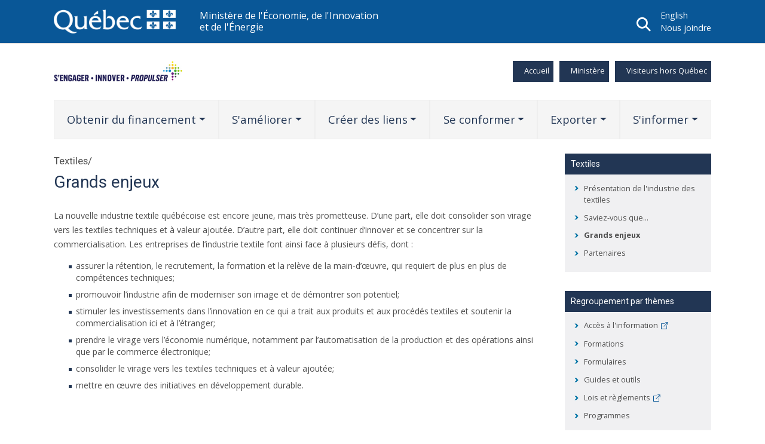

--- FILE ---
content_type: text/html; charset=utf-8
request_url: https://www.economie.gouv.qc.ca/bibliotheques/le-secteur/textiles/grands-enjeux
body_size: 74313
content:
<!DOCTYPE html>
<html lang="fr-ca">
<head>
    <meta charset="utf-8">

<!-- 
	This website is powered by TYPO3 - inspiring people to share!
	TYPO3 is a free open source Content Management Framework initially created by Kasper Skaarhoj and licensed under GNU/GPL.
	TYPO3 is copyright 1998-2026 of Kasper Skaarhoj. Extensions are copyright of their respective owners.
	Information and contribution at https://typo3.org/
-->

<link rel="icon" href="/_assets/cc7fb5ebeb36af7a7493aeb738425a8c/Icons/favicon.ico" type="image/vnd.microsoft.icon">
<title>Grands enjeux | Ministère de l&#039;Économie, de l&#039;Innovation et de l&#039;Énergie</title>
<meta http-equiv="x-ua-compatible" content="IE=edge">
<meta name="generator" content="TYPO3 CMS">
<meta name="viewport" content="width=device-width, initial-scale=1, minimum-scale=1">
<meta name="robots" content="index,follow">
<meta property="og:type" content="website">
<meta property="og:site_name" content="Ministère de l&#039;Économie, de l&#039;Innovation et de l&#039;Énergie">
<meta property="og:url" content="https://www.economie.gouv.qc.ca/bibliotheques/le-secteur/textiles/grands-enjeux">
<meta property="og:image" content="https://www.economie.gouv.qc.ca/fileadmin/administration/librairies/images/logo_meie_og.jpg">
<meta name="twitter:card" content="summary">
<meta name="twitter:image" content="https://www.economie.gouv.qc.ca/fileadmin/administration/librairies/images/logo_meie_og.jpg">
<meta name="mobile-web-app-capable" content="no">
<meta name="google" content="notranslate">

<link rel="stylesheet" href="https://fonts.googleapis.com/css2?family=Open+Sans:wght@300;400;500;600;700;800&amp;family=Roboto:wght@100;400;500;600;700&amp;display=swap" media="all">
<link rel="stylesheet" href="/typo3temp/assets/compressed/merged-37cda49b093ea08452d0fade4563a763-9d89b25c43aca325290615a8aa305394.css?1762305908" media="all">
<link rel="stylesheet" href="/typo3temp/assets/compressed/merged-294272b2c85dc4038e6a3e3c636a4c49-8f91108d4d8d641bb9101d98622b3df7.css?1762305909" media="all">
<style nonce="CoSqOZeNhxWvmOE7ImGwlQAwtOR6q1z2kOkT578y8ou8RgznBOQtUQ">[data-aos][data-aos][data-aos-duration="50"],body[data-aos-duration="50"] [data-aos]{transition-duration:50ms}[data-aos][data-aos][data-aos-delay="50"],body[data-aos-delay="50"] [data-aos]{transition-delay:0}[data-aos][data-aos][data-aos-delay="50"].aos-animate,body[data-aos-delay="50"] [data-aos].aos-animate{transition-delay:50ms}[data-aos][data-aos][data-aos-duration="100"],body[data-aos-duration="100"] [data-aos]{transition-duration:.1s}[data-aos][data-aos][data-aos-delay="100"],body[data-aos-delay="100"] [data-aos]{transition-delay:0}[data-aos][data-aos][data-aos-delay="100"].aos-animate,body[data-aos-delay="100"] [data-aos].aos-animate{transition-delay:.1s}[data-aos][data-aos][data-aos-duration="150"],body[data-aos-duration="150"] [data-aos]{transition-duration:.15s}[data-aos][data-aos][data-aos-delay="150"],body[data-aos-delay="150"] [data-aos]{transition-delay:0}[data-aos][data-aos][data-aos-delay="150"].aos-animate,body[data-aos-delay="150"] [data-aos].aos-animate{transition-delay:.15s}[data-aos][data-aos][data-aos-duration="200"],body[data-aos-duration="200"] [data-aos]{transition-duration:.2s}[data-aos][data-aos][data-aos-delay="200"],body[data-aos-delay="200"] [data-aos]{transition-delay:0}[data-aos][data-aos][data-aos-delay="200"].aos-animate,body[data-aos-delay="200"] [data-aos].aos-animate{transition-delay:.2s}[data-aos][data-aos][data-aos-duration="250"],body[data-aos-duration="250"] [data-aos]{transition-duration:.25s}[data-aos][data-aos][data-aos-delay="250"],body[data-aos-delay="250"] [data-aos]{transition-delay:0}[data-aos][data-aos][data-aos-delay="250"].aos-animate,body[data-aos-delay="250"] [data-aos].aos-animate{transition-delay:.25s}[data-aos][data-aos][data-aos-duration="300"],body[data-aos-duration="300"] [data-aos]{transition-duration:.3s}[data-aos][data-aos][data-aos-delay="300"],body[data-aos-delay="300"] [data-aos]{transition-delay:0}[data-aos][data-aos][data-aos-delay="300"].aos-animate,body[data-aos-delay="300"] [data-aos].aos-animate{transition-delay:.3s}[data-aos][data-aos][data-aos-duration="350"],body[data-aos-duration="350"] [data-aos]{transition-duration:.35s}[data-aos][data-aos][data-aos-delay="350"],body[data-aos-delay="350"] [data-aos]{transition-delay:0}[data-aos][data-aos][data-aos-delay="350"].aos-animate,body[data-aos-delay="350"] [data-aos].aos-animate{transition-delay:.35s}[data-aos][data-aos][data-aos-duration="400"],body[data-aos-duration="400"] [data-aos]{transition-duration:.4s}[data-aos][data-aos][data-aos-delay="400"],body[data-aos-delay="400"] [data-aos]{transition-delay:0}[data-aos][data-aos][data-aos-delay="400"].aos-animate,body[data-aos-delay="400"] [data-aos].aos-animate{transition-delay:.4s}[data-aos][data-aos][data-aos-duration="450"],body[data-aos-duration="450"] [data-aos]{transition-duration:.45s}[data-aos][data-aos][data-aos-delay="450"],body[data-aos-delay="450"] [data-aos]{transition-delay:0}[data-aos][data-aos][data-aos-delay="450"].aos-animate,body[data-aos-delay="450"] [data-aos].aos-animate{transition-delay:.45s}[data-aos][data-aos][data-aos-duration="500"],body[data-aos-duration="500"] [data-aos]{transition-duration:.5s}[data-aos][data-aos][data-aos-delay="500"],body[data-aos-delay="500"] [data-aos]{transition-delay:0}[data-aos][data-aos][data-aos-delay="500"].aos-animate,body[data-aos-delay="500"] [data-aos].aos-animate{transition-delay:.5s}[data-aos][data-aos][data-aos-duration="550"],body[data-aos-duration="550"] [data-aos]{transition-duration:.55s}[data-aos][data-aos][data-aos-delay="550"],body[data-aos-delay="550"] [data-aos]{transition-delay:0}[data-aos][data-aos][data-aos-delay="550"].aos-animate,body[data-aos-delay="550"] [data-aos].aos-animate{transition-delay:.55s}[data-aos][data-aos][data-aos-duration="600"],body[data-aos-duration="600"] [data-aos]{transition-duration:.6s}[data-aos][data-aos][data-aos-delay="600"],body[data-aos-delay="600"] [data-aos]{transition-delay:0}[data-aos][data-aos][data-aos-delay="600"].aos-animate,body[data-aos-delay="600"] [data-aos].aos-animate{transition-delay:.6s}[data-aos][data-aos][data-aos-duration="650"],body[data-aos-duration="650"] [data-aos]{transition-duration:.65s}[data-aos][data-aos][data-aos-delay="650"],body[data-aos-delay="650"] [data-aos]{transition-delay:0}[data-aos][data-aos][data-aos-delay="650"].aos-animate,body[data-aos-delay="650"] [data-aos].aos-animate{transition-delay:.65s}[data-aos][data-aos][data-aos-duration="700"],body[data-aos-duration="700"] [data-aos]{transition-duration:.7s}[data-aos][data-aos][data-aos-delay="700"],body[data-aos-delay="700"] [data-aos]{transition-delay:0}[data-aos][data-aos][data-aos-delay="700"].aos-animate,body[data-aos-delay="700"] [data-aos].aos-animate{transition-delay:.7s}[data-aos][data-aos][data-aos-duration="750"],body[data-aos-duration="750"] [data-aos]{transition-duration:.75s}[data-aos][data-aos][data-aos-delay="750"],body[data-aos-delay="750"] [data-aos]{transition-delay:0}[data-aos][data-aos][data-aos-delay="750"].aos-animate,body[data-aos-delay="750"] [data-aos].aos-animate{transition-delay:.75s}[data-aos][data-aos][data-aos-duration="800"],body[data-aos-duration="800"] [data-aos]{transition-duration:.8s}[data-aos][data-aos][data-aos-delay="800"],body[data-aos-delay="800"] [data-aos]{transition-delay:0}[data-aos][data-aos][data-aos-delay="800"].aos-animate,body[data-aos-delay="800"] [data-aos].aos-animate{transition-delay:.8s}[data-aos][data-aos][data-aos-duration="850"],body[data-aos-duration="850"] [data-aos]{transition-duration:.85s}[data-aos][data-aos][data-aos-delay="850"],body[data-aos-delay="850"] [data-aos]{transition-delay:0}[data-aos][data-aos][data-aos-delay="850"].aos-animate,body[data-aos-delay="850"] [data-aos].aos-animate{transition-delay:.85s}[data-aos][data-aos][data-aos-duration="900"],body[data-aos-duration="900"] [data-aos]{transition-duration:.9s}[data-aos][data-aos][data-aos-delay="900"],body[data-aos-delay="900"] [data-aos]{transition-delay:0}[data-aos][data-aos][data-aos-delay="900"].aos-animate,body[data-aos-delay="900"] [data-aos].aos-animate{transition-delay:.9s}[data-aos][data-aos][data-aos-duration="950"],body[data-aos-duration="950"] [data-aos]{transition-duration:.95s}[data-aos][data-aos][data-aos-delay="950"],body[data-aos-delay="950"] [data-aos]{transition-delay:0}[data-aos][data-aos][data-aos-delay="950"].aos-animate,body[data-aos-delay="950"] [data-aos].aos-animate{transition-delay:.95s}[data-aos][data-aos][data-aos-duration="1000"],body[data-aos-duration="1000"] [data-aos]{transition-duration:1s}[data-aos][data-aos][data-aos-delay="1000"],body[data-aos-delay="1000"] [data-aos]{transition-delay:0}[data-aos][data-aos][data-aos-delay="1000"].aos-animate,body[data-aos-delay="1000"] [data-aos].aos-animate{transition-delay:1s}[data-aos][data-aos][data-aos-duration="1050"],body[data-aos-duration="1050"] [data-aos]{transition-duration:1.05s}[data-aos][data-aos][data-aos-delay="1050"],body[data-aos-delay="1050"] [data-aos]{transition-delay:0}[data-aos][data-aos][data-aos-delay="1050"].aos-animate,body[data-aos-delay="1050"] [data-aos].aos-animate{transition-delay:1.05s}[data-aos][data-aos][data-aos-duration="1100"],body[data-aos-duration="1100"] [data-aos]{transition-duration:1.1s}[data-aos][data-aos][data-aos-delay="1100"],body[data-aos-delay="1100"] [data-aos]{transition-delay:0}[data-aos][data-aos][data-aos-delay="1100"].aos-animate,body[data-aos-delay="1100"] [data-aos].aos-animate{transition-delay:1.1s}[data-aos][data-aos][data-aos-duration="1150"],body[data-aos-duration="1150"] [data-aos]{transition-duration:1.15s}[data-aos][data-aos][data-aos-delay="1150"],body[data-aos-delay="1150"] [data-aos]{transition-delay:0}[data-aos][data-aos][data-aos-delay="1150"].aos-animate,body[data-aos-delay="1150"] [data-aos].aos-animate{transition-delay:1.15s}[data-aos][data-aos][data-aos-duration="1200"],body[data-aos-duration="1200"] [data-aos]{transition-duration:1.2s}[data-aos][data-aos][data-aos-delay="1200"],body[data-aos-delay="1200"] [data-aos]{transition-delay:0}[data-aos][data-aos][data-aos-delay="1200"].aos-animate,body[data-aos-delay="1200"] [data-aos].aos-animate{transition-delay:1.2s}[data-aos][data-aos][data-aos-duration="1250"],body[data-aos-duration="1250"] [data-aos]{transition-duration:1.25s}[data-aos][data-aos][data-aos-delay="1250"],body[data-aos-delay="1250"] [data-aos]{transition-delay:0}[data-aos][data-aos][data-aos-delay="1250"].aos-animate,body[data-aos-delay="1250"] [data-aos].aos-animate{transition-delay:1.25s}[data-aos][data-aos][data-aos-duration="1300"],body[data-aos-duration="1300"] [data-aos]{transition-duration:1.3s}[data-aos][data-aos][data-aos-delay="1300"],body[data-aos-delay="1300"] [data-aos]{transition-delay:0}[data-aos][data-aos][data-aos-delay="1300"].aos-animate,body[data-aos-delay="1300"] [data-aos].aos-animate{transition-delay:1.3s}[data-aos][data-aos][data-aos-duration="1350"],body[data-aos-duration="1350"] [data-aos]{transition-duration:1.35s}[data-aos][data-aos][data-aos-delay="1350"],body[data-aos-delay="1350"] [data-aos]{transition-delay:0}[data-aos][data-aos][data-aos-delay="1350"].aos-animate,body[data-aos-delay="1350"] [data-aos].aos-animate{transition-delay:1.35s}[data-aos][data-aos][data-aos-duration="1400"],body[data-aos-duration="1400"] [data-aos]{transition-duration:1.4s}[data-aos][data-aos][data-aos-delay="1400"],body[data-aos-delay="1400"] [data-aos]{transition-delay:0}[data-aos][data-aos][data-aos-delay="1400"].aos-animate,body[data-aos-delay="1400"] [data-aos].aos-animate{transition-delay:1.4s}[data-aos][data-aos][data-aos-duration="1450"],body[data-aos-duration="1450"] [data-aos]{transition-duration:1.45s}[data-aos][data-aos][data-aos-delay="1450"],body[data-aos-delay="1450"] [data-aos]{transition-delay:0}[data-aos][data-aos][data-aos-delay="1450"].aos-animate,body[data-aos-delay="1450"] [data-aos].aos-animate{transition-delay:1.45s}[data-aos][data-aos][data-aos-duration="1500"],body[data-aos-duration="1500"] [data-aos]{transition-duration:1.5s}[data-aos][data-aos][data-aos-delay="1500"],body[data-aos-delay="1500"] [data-aos]{transition-delay:0}[data-aos][data-aos][data-aos-delay="1500"].aos-animate,body[data-aos-delay="1500"] [data-aos].aos-animate{transition-delay:1.5s}[data-aos][data-aos][data-aos-duration="1550"],body[data-aos-duration="1550"] [data-aos]{transition-duration:1.55s}[data-aos][data-aos][data-aos-delay="1550"],body[data-aos-delay="1550"] [data-aos]{transition-delay:0}[data-aos][data-aos][data-aos-delay="1550"].aos-animate,body[data-aos-delay="1550"] [data-aos].aos-animate{transition-delay:1.55s}[data-aos][data-aos][data-aos-duration="1600"],body[data-aos-duration="1600"] [data-aos]{transition-duration:1.6s}[data-aos][data-aos][data-aos-delay="1600"],body[data-aos-delay="1600"] [data-aos]{transition-delay:0}[data-aos][data-aos][data-aos-delay="1600"].aos-animate,body[data-aos-delay="1600"] [data-aos].aos-animate{transition-delay:1.6s}[data-aos][data-aos][data-aos-duration="1650"],body[data-aos-duration="1650"] [data-aos]{transition-duration:1.65s}[data-aos][data-aos][data-aos-delay="1650"],body[data-aos-delay="1650"] [data-aos]{transition-delay:0}[data-aos][data-aos][data-aos-delay="1650"].aos-animate,body[data-aos-delay="1650"] [data-aos].aos-animate{transition-delay:1.65s}[data-aos][data-aos][data-aos-duration="1700"],body[data-aos-duration="1700"] [data-aos]{transition-duration:1.7s}[data-aos][data-aos][data-aos-delay="1700"],body[data-aos-delay="1700"] [data-aos]{transition-delay:0}[data-aos][data-aos][data-aos-delay="1700"].aos-animate,body[data-aos-delay="1700"] [data-aos].aos-animate{transition-delay:1.7s}[data-aos][data-aos][data-aos-duration="1750"],body[data-aos-duration="1750"] [data-aos]{transition-duration:1.75s}[data-aos][data-aos][data-aos-delay="1750"],body[data-aos-delay="1750"] [data-aos]{transition-delay:0}[data-aos][data-aos][data-aos-delay="1750"].aos-animate,body[data-aos-delay="1750"] [data-aos].aos-animate{transition-delay:1.75s}[data-aos][data-aos][data-aos-duration="1800"],body[data-aos-duration="1800"] [data-aos]{transition-duration:1.8s}[data-aos][data-aos][data-aos-delay="1800"],body[data-aos-delay="1800"] [data-aos]{transition-delay:0}[data-aos][data-aos][data-aos-delay="1800"].aos-animate,body[data-aos-delay="1800"] [data-aos].aos-animate{transition-delay:1.8s}[data-aos][data-aos][data-aos-duration="1850"],body[data-aos-duration="1850"] [data-aos]{transition-duration:1.85s}[data-aos][data-aos][data-aos-delay="1850"],body[data-aos-delay="1850"] [data-aos]{transition-delay:0}[data-aos][data-aos][data-aos-delay="1850"].aos-animate,body[data-aos-delay="1850"] [data-aos].aos-animate{transition-delay:1.85s}[data-aos][data-aos][data-aos-duration="1900"],body[data-aos-duration="1900"] [data-aos]{transition-duration:1.9s}[data-aos][data-aos][data-aos-delay="1900"],body[data-aos-delay="1900"] [data-aos]{transition-delay:0}[data-aos][data-aos][data-aos-delay="1900"].aos-animate,body[data-aos-delay="1900"] [data-aos].aos-animate{transition-delay:1.9s}[data-aos][data-aos][data-aos-duration="1950"],body[data-aos-duration="1950"] [data-aos]{transition-duration:1.95s}[data-aos][data-aos][data-aos-delay="1950"],body[data-aos-delay="1950"] [data-aos]{transition-delay:0}[data-aos][data-aos][data-aos-delay="1950"].aos-animate,body[data-aos-delay="1950"] [data-aos].aos-animate{transition-delay:1.95s}[data-aos][data-aos][data-aos-duration="2000"],body[data-aos-duration="2000"] [data-aos]{transition-duration:2s}[data-aos][data-aos][data-aos-delay="2000"],body[data-aos-delay="2000"] [data-aos]{transition-delay:0}[data-aos][data-aos][data-aos-delay="2000"].aos-animate,body[data-aos-delay="2000"] [data-aos].aos-animate{transition-delay:2s}[data-aos][data-aos][data-aos-duration="2050"],body[data-aos-duration="2050"] [data-aos]{transition-duration:2.05s}[data-aos][data-aos][data-aos-delay="2050"],body[data-aos-delay="2050"] [data-aos]{transition-delay:0}[data-aos][data-aos][data-aos-delay="2050"].aos-animate,body[data-aos-delay="2050"] [data-aos].aos-animate{transition-delay:2.05s}[data-aos][data-aos][data-aos-duration="2100"],body[data-aos-duration="2100"] [data-aos]{transition-duration:2.1s}[data-aos][data-aos][data-aos-delay="2100"],body[data-aos-delay="2100"] [data-aos]{transition-delay:0}[data-aos][data-aos][data-aos-delay="2100"].aos-animate,body[data-aos-delay="2100"] [data-aos].aos-animate{transition-delay:2.1s}[data-aos][data-aos][data-aos-duration="2150"],body[data-aos-duration="2150"] [data-aos]{transition-duration:2.15s}[data-aos][data-aos][data-aos-delay="2150"],body[data-aos-delay="2150"] [data-aos]{transition-delay:0}[data-aos][data-aos][data-aos-delay="2150"].aos-animate,body[data-aos-delay="2150"] [data-aos].aos-animate{transition-delay:2.15s}[data-aos][data-aos][data-aos-duration="2200"],body[data-aos-duration="2200"] [data-aos]{transition-duration:2.2s}[data-aos][data-aos][data-aos-delay="2200"],body[data-aos-delay="2200"] [data-aos]{transition-delay:0}[data-aos][data-aos][data-aos-delay="2200"].aos-animate,body[data-aos-delay="2200"] [data-aos].aos-animate{transition-delay:2.2s}[data-aos][data-aos][data-aos-duration="2250"],body[data-aos-duration="2250"] [data-aos]{transition-duration:2.25s}[data-aos][data-aos][data-aos-delay="2250"],body[data-aos-delay="2250"] [data-aos]{transition-delay:0}[data-aos][data-aos][data-aos-delay="2250"].aos-animate,body[data-aos-delay="2250"] [data-aos].aos-animate{transition-delay:2.25s}[data-aos][data-aos][data-aos-duration="2300"],body[data-aos-duration="2300"] [data-aos]{transition-duration:2.3s}[data-aos][data-aos][data-aos-delay="2300"],body[data-aos-delay="2300"] [data-aos]{transition-delay:0}[data-aos][data-aos][data-aos-delay="2300"].aos-animate,body[data-aos-delay="2300"] [data-aos].aos-animate{transition-delay:2.3s}[data-aos][data-aos][data-aos-duration="2350"],body[data-aos-duration="2350"] [data-aos]{transition-duration:2.35s}[data-aos][data-aos][data-aos-delay="2350"],body[data-aos-delay="2350"] [data-aos]{transition-delay:0}[data-aos][data-aos][data-aos-delay="2350"].aos-animate,body[data-aos-delay="2350"] [data-aos].aos-animate{transition-delay:2.35s}[data-aos][data-aos][data-aos-duration="2400"],body[data-aos-duration="2400"] [data-aos]{transition-duration:2.4s}[data-aos][data-aos][data-aos-delay="2400"],body[data-aos-delay="2400"] [data-aos]{transition-delay:0}[data-aos][data-aos][data-aos-delay="2400"].aos-animate,body[data-aos-delay="2400"] [data-aos].aos-animate{transition-delay:2.4s}[data-aos][data-aos][data-aos-duration="2450"],body[data-aos-duration="2450"] [data-aos]{transition-duration:2.45s}[data-aos][data-aos][data-aos-delay="2450"],body[data-aos-delay="2450"] [data-aos]{transition-delay:0}[data-aos][data-aos][data-aos-delay="2450"].aos-animate,body[data-aos-delay="2450"] [data-aos].aos-animate{transition-delay:2.45s}[data-aos][data-aos][data-aos-duration="2500"],body[data-aos-duration="2500"] [data-aos]{transition-duration:2.5s}[data-aos][data-aos][data-aos-delay="2500"],body[data-aos-delay="2500"] [data-aos]{transition-delay:0}[data-aos][data-aos][data-aos-delay="2500"].aos-animate,body[data-aos-delay="2500"] [data-aos].aos-animate{transition-delay:2.5s}[data-aos][data-aos][data-aos-duration="2550"],body[data-aos-duration="2550"] [data-aos]{transition-duration:2.55s}[data-aos][data-aos][data-aos-delay="2550"],body[data-aos-delay="2550"] [data-aos]{transition-delay:0}[data-aos][data-aos][data-aos-delay="2550"].aos-animate,body[data-aos-delay="2550"] [data-aos].aos-animate{transition-delay:2.55s}[data-aos][data-aos][data-aos-duration="2600"],body[data-aos-duration="2600"] [data-aos]{transition-duration:2.6s}[data-aos][data-aos][data-aos-delay="2600"],body[data-aos-delay="2600"] [data-aos]{transition-delay:0}[data-aos][data-aos][data-aos-delay="2600"].aos-animate,body[data-aos-delay="2600"] [data-aos].aos-animate{transition-delay:2.6s}[data-aos][data-aos][data-aos-duration="2650"],body[data-aos-duration="2650"] [data-aos]{transition-duration:2.65s}[data-aos][data-aos][data-aos-delay="2650"],body[data-aos-delay="2650"] [data-aos]{transition-delay:0}[data-aos][data-aos][data-aos-delay="2650"].aos-animate,body[data-aos-delay="2650"] [data-aos].aos-animate{transition-delay:2.65s}[data-aos][data-aos][data-aos-duration="2700"],body[data-aos-duration="2700"] [data-aos]{transition-duration:2.7s}[data-aos][data-aos][data-aos-delay="2700"],body[data-aos-delay="2700"] [data-aos]{transition-delay:0}[data-aos][data-aos][data-aos-delay="2700"].aos-animate,body[data-aos-delay="2700"] [data-aos].aos-animate{transition-delay:2.7s}[data-aos][data-aos][data-aos-duration="2750"],body[data-aos-duration="2750"] [data-aos]{transition-duration:2.75s}[data-aos][data-aos][data-aos-delay="2750"],body[data-aos-delay="2750"] [data-aos]{transition-delay:0}[data-aos][data-aos][data-aos-delay="2750"].aos-animate,body[data-aos-delay="2750"] [data-aos].aos-animate{transition-delay:2.75s}[data-aos][data-aos][data-aos-duration="2800"],body[data-aos-duration="2800"] [data-aos]{transition-duration:2.8s}[data-aos][data-aos][data-aos-delay="2800"],body[data-aos-delay="2800"] [data-aos]{transition-delay:0}[data-aos][data-aos][data-aos-delay="2800"].aos-animate,body[data-aos-delay="2800"] [data-aos].aos-animate{transition-delay:2.8s}[data-aos][data-aos][data-aos-duration="2850"],body[data-aos-duration="2850"] [data-aos]{transition-duration:2.85s}[data-aos][data-aos][data-aos-delay="2850"],body[data-aos-delay="2850"] [data-aos]{transition-delay:0}[data-aos][data-aos][data-aos-delay="2850"].aos-animate,body[data-aos-delay="2850"] [data-aos].aos-animate{transition-delay:2.85s}[data-aos][data-aos][data-aos-duration="2900"],body[data-aos-duration="2900"] [data-aos]{transition-duration:2.9s}[data-aos][data-aos][data-aos-delay="2900"],body[data-aos-delay="2900"] [data-aos]{transition-delay:0}[data-aos][data-aos][data-aos-delay="2900"].aos-animate,body[data-aos-delay="2900"] [data-aos].aos-animate{transition-delay:2.9s}[data-aos][data-aos][data-aos-duration="2950"],body[data-aos-duration="2950"] [data-aos]{transition-duration:2.95s}[data-aos][data-aos][data-aos-delay="2950"],body[data-aos-delay="2950"] [data-aos]{transition-delay:0}[data-aos][data-aos][data-aos-delay="2950"].aos-animate,body[data-aos-delay="2950"] [data-aos].aos-animate{transition-delay:2.95s}[data-aos][data-aos][data-aos-duration="3000"],body[data-aos-duration="3000"] [data-aos]{transition-duration:3s}[data-aos][data-aos][data-aos-delay="3000"],body[data-aos-delay="3000"] [data-aos]{transition-delay:0}[data-aos][data-aos][data-aos-delay="3000"].aos-animate,body[data-aos-delay="3000"] [data-aos].aos-animate{transition-delay:3s}[data-aos][data-aos][data-aos-easing=linear],body[data-aos-easing=linear] [data-aos]{transition-timing-function:cubic-bezier(.25,.25,.75,.75)}[data-aos][data-aos][data-aos-easing=ease],body[data-aos-easing=ease] [data-aos]{transition-timing-function:ease}[data-aos][data-aos][data-aos-easing=ease-in],body[data-aos-easing=ease-in] [data-aos]{transition-timing-function:ease-in}[data-aos][data-aos][data-aos-easing=ease-out],body[data-aos-easing=ease-out] [data-aos]{transition-timing-function:ease-out}[data-aos][data-aos][data-aos-easing=ease-in-out],body[data-aos-easing=ease-in-out] [data-aos]{transition-timing-function:ease-in-out}[data-aos][data-aos][data-aos-easing=ease-in-back],body[data-aos-easing=ease-in-back] [data-aos]{transition-timing-function:cubic-bezier(.6,-.28,.735,.045)}[data-aos][data-aos][data-aos-easing=ease-out-back],body[data-aos-easing=ease-out-back] [data-aos]{transition-timing-function:cubic-bezier(.175,.885,.32,1.275)}[data-aos][data-aos][data-aos-easing=ease-in-out-back],body[data-aos-easing=ease-in-out-back] [data-aos]{transition-timing-function:cubic-bezier(.68,-.55,.265,1.55)}[data-aos][data-aos][data-aos-easing=ease-in-sine],body[data-aos-easing=ease-in-sine] [data-aos]{transition-timing-function:cubic-bezier(.47,0,.745,.715)}[data-aos][data-aos][data-aos-easing=ease-out-sine],body[data-aos-easing=ease-out-sine] [data-aos]{transition-timing-function:cubic-bezier(.39,.575,.565,1)}[data-aos][data-aos][data-aos-easing=ease-in-out-sine],body[data-aos-easing=ease-in-out-sine] [data-aos]{transition-timing-function:cubic-bezier(.445,.05,.55,.95)}[data-aos][data-aos][data-aos-easing=ease-in-quad],body[data-aos-easing=ease-in-quad] [data-aos]{transition-timing-function:cubic-bezier(.55,.085,.68,.53)}[data-aos][data-aos][data-aos-easing=ease-out-quad],body[data-aos-easing=ease-out-quad] [data-aos]{transition-timing-function:cubic-bezier(.25,.46,.45,.94)}[data-aos][data-aos][data-aos-easing=ease-in-out-quad],body[data-aos-easing=ease-in-out-quad] [data-aos]{transition-timing-function:cubic-bezier(.455,.03,.515,.955)}[data-aos][data-aos][data-aos-easing=ease-in-cubic],body[data-aos-easing=ease-in-cubic] [data-aos]{transition-timing-function:cubic-bezier(.55,.085,.68,.53)}[data-aos][data-aos][data-aos-easing=ease-out-cubic],body[data-aos-easing=ease-out-cubic] [data-aos]{transition-timing-function:cubic-bezier(.25,.46,.45,.94)}[data-aos][data-aos][data-aos-easing=ease-in-out-cubic],body[data-aos-easing=ease-in-out-cubic] [data-aos]{transition-timing-function:cubic-bezier(.455,.03,.515,.955)}[data-aos][data-aos][data-aos-easing=ease-in-quart],body[data-aos-easing=ease-in-quart] [data-aos]{transition-timing-function:cubic-bezier(.55,.085,.68,.53)}[data-aos][data-aos][data-aos-easing=ease-out-quart],body[data-aos-easing=ease-out-quart] [data-aos]{transition-timing-function:cubic-bezier(.25,.46,.45,.94)}[data-aos][data-aos][data-aos-easing=ease-in-out-quart],body[data-aos-easing=ease-in-out-quart] [data-aos]{transition-timing-function:cubic-bezier(.455,.03,.515,.955)}[data-aos^=fade][data-aos^=fade]{opacity:0;transition-property:opacity,transform}[data-aos^=fade][data-aos^=fade].aos-animate{opacity:1;transform:translateZ(0)}[data-aos=fade-up]{transform:translate3d(0,100px,0)}[data-aos=fade-down]{transform:translate3d(0,-100px,0)}[data-aos=fade-right]{transform:translate3d(-100px,0,0)}[data-aos=fade-left]{transform:translate3d(100px,0,0)}[data-aos=fade-up-right]{transform:translate3d(-100px,100px,0)}[data-aos=fade-up-left]{transform:translate3d(100px,100px,0)}[data-aos=fade-down-right]{transform:translate3d(-100px,-100px,0)}[data-aos=fade-down-left]{transform:translate3d(100px,-100px,0)}[data-aos^=zoom][data-aos^=zoom]{opacity:0;transition-property:opacity,transform}[data-aos^=zoom][data-aos^=zoom].aos-animate{opacity:1;transform:translateZ(0) scale(1)}[data-aos=zoom-in]{transform:scale(.6)}[data-aos=zoom-in-up]{transform:translate3d(0,100px,0) scale(.6)}[data-aos=zoom-in-down]{transform:translate3d(0,-100px,0) scale(.6)}[data-aos=zoom-in-right]{transform:translate3d(-100px,0,0) scale(.6)}[data-aos=zoom-in-left]{transform:translate3d(100px,0,0) scale(.6)}[data-aos=zoom-out]{transform:scale(1.2)}[data-aos=zoom-out-up]{transform:translate3d(0,100px,0) scale(1.2)}[data-aos=zoom-out-down]{transform:translate3d(0,-100px,0) scale(1.2)}[data-aos=zoom-out-right]{transform:translate3d(-100px,0,0) scale(1.2)}[data-aos=zoom-out-left]{transform:translate3d(100px,0,0) scale(1.2)}[data-aos^=slide][data-aos^=slide]{transition-property:transform}[data-aos^=slide][data-aos^=slide].aos-animate{transform:translateZ(0)}[data-aos=slide-up]{transform:translate3d(0,100%,0)}[data-aos=slide-down]{transform:translate3d(0,-100%,0)}[data-aos=slide-right]{transform:translate3d(-100%,0,0)}[data-aos=slide-left]{transform:translate3d(100%,0,0)}[data-aos^=flip][data-aos^=flip]{backface-visibility:hidden;transition-property:transform}[data-aos=flip-left]{transform:perspective(2500px) rotateY(-100deg)}[data-aos=flip-left].aos-animate{transform:perspective(2500px) rotateY(0)}[data-aos=flip-right]{transform:perspective(2500px) rotateY(100deg)}[data-aos=flip-right].aos-animate{transform:perspective(2500px) rotateY(0)}[data-aos=flip-up]{transform:perspective(2500px) rotateX(-100deg)}[data-aos=flip-up].aos-animate{transform:perspective(2500px) rotateX(0)}[data-aos=flip-down]{transform:perspective(2500px) rotateX(100deg)}[data-aos=flip-down].aos-animate{transform:perspective(2500px) rotateX(0)}</style>

<script src="https://www.googletagmanager.com/gtag/js?id=G-0R6409KE7L" type="text/plain" async="1" data-cookiecategory="analytics"></script>

<script nonce="CoSqOZeNhxWvmOE7ImGwlQAwtOR6q1z2kOkT578y8ou8RgznBOQtUQ">!function(e,t){"object"==typeof exports&&"object"==typeof module?module.exports=t():"function"==typeof define&&define.amd?define([],t):"object"==typeof exports?exports.AOS=t():e.AOS=t()}(self,(()=>(()=>{var e={296:(e,t,o)=>{var n=/^\s+|\s+$/g,i=/^[-+]0x[0-9a-f]+$/i,r=/^0b[01]+$/i,a=/^0o[0-7]+$/i,c=parseInt,s="object"==typeof o.g&&o.g&&o.g.Object===Object&&o.g,u="object"==typeof self&&self&&self.Object===Object&&self,l=s||u||Function("return this")(),d=Object.prototype.toString,f=Math.max,m=Math.min,p=function(){return l.Date.now()};function b(e){var t=typeof e;return!!e&&("object"==t||"function"==t)}function v(e){if("number"==typeof e)return e;if(function(e){return"symbol"==typeof e||function(e){return!!e&&"object"==typeof e}(e)&&"[object Symbol]"==d.call(e)}(e))return NaN;if(b(e)){var t="function"==typeof e.valueOf?e.valueOf():e;e=b(t)?t+"":t}if("string"!=typeof e)return 0===e?e:+e;e=e.replace(n,"");var o=r.test(e);return o||a.test(e)?c(e.slice(2),o?2:8):i.test(e)?NaN:+e}e.exports=function(e,t,o){var n,i,r,a,c,s,u=0,l=!1,d=!1,g=!0;if("function"!=typeof e)throw new TypeError("Expected a function");function y(t){var o=n,r=i;return n=i=void 0,u=t,a=e.apply(r,o)}function w(e){var o=e-s;return void 0===s||o>=t||o<0||d&&e-u>=r}function h(){var e=p();if(w(e))return k(e);c=setTimeout(h,function(e){var o=t-(e-s);return d?m(o,r-(e-u)):o}(e))}function k(e){return c=void 0,g&&n?y(e):(n=i=void 0,a)}function x(){var e=p(),o=w(e);if(n=arguments,i=this,s=e,o){if(void 0===c)return function(e){return u=e,c=setTimeout(h,t),l?y(e):a}(s);if(d)return c=setTimeout(h,t),y(s)}return void 0===c&&(c=setTimeout(h,t)),a}return t=v(t)||0,b(o)&&(l=!!o.leading,r=(d="maxWait"in o)?f(v(o.maxWait)||0,t):r,g="trailing"in o?!!o.trailing:g),x.cancel=function(){void 0!==c&&clearTimeout(c),u=0,n=s=i=c=void 0},x.flush=function(){return void 0===c?a:k(p())},x}},96:(e,t,o)=>{var n="Expected a function",i=NaN,r="[object Symbol]",a=/^\s+|\s+$/g,c=/^[-+]0x[0-9a-f]+$/i,s=/^0b[01]+$/i,u=/^0o[0-7]+$/i,l=parseInt,d="object"==typeof o.g&&o.g&&o.g.Object===Object&&o.g,f="object"==typeof self&&self&&self.Object===Object&&self,m=d||f||Function("return this")(),p=Object.prototype.toString,b=Math.max,v=Math.min,g=function(){return m.Date.now()};function y(e){var t=typeof e;return!!e&&("object"==t||"function"==t)}function w(e){if("number"==typeof e)return e;if(function(e){return"symbol"==typeof e||function(e){return!!e&&"object"==typeof e}(e)&&p.call(e)==r}(e))return i;if(y(e)){var t="function"==typeof e.valueOf?e.valueOf():e;e=y(t)?t+"":t}if("string"!=typeof e)return 0===e?e:+e;e=e.replace(a,"");var o=s.test(e);return o||u.test(e)?l(e.slice(2),o?2:8):c.test(e)?i:+e}e.exports=function(e,t,o){var i=!0,r=!0;if("function"!=typeof e)throw new TypeError(n);return y(o)&&(i="leading"in o?!!o.leading:i,r="trailing"in o?!!o.trailing:r),function(e,t,o){var i,r,a,c,s,u,l=0,d=!1,f=!1,m=!0;if("function"!=typeof e)throw new TypeError(n);function p(t){var o=i,n=r;return i=r=void 0,l=t,c=e.apply(n,o)}function h(e){var o=e-u;return void 0===u||o>=t||o<0||f&&e-l>=a}function k(){var e=g();if(h(e))return x(e);s=setTimeout(k,function(e){var o=t-(e-u);return f?v(o,a-(e-l)):o}(e))}function x(e){return s=void 0,m&&i?p(e):(i=r=void 0,c)}function j(){var e=g(),o=h(e);if(i=arguments,r=this,u=e,o){if(void 0===s)return function(e){return l=e,s=setTimeout(k,t),d?p(e):c}(u);if(f)return s=setTimeout(k,t),p(u)}return void 0===s&&(s=setTimeout(k,t)),c}return t=w(t)||0,y(o)&&(d=!!o.leading,a=(f="maxWait"in o)?b(w(o.maxWait)||0,t):a,m="trailing"in o?!!o.trailing:m),j.cancel=function(){void 0!==s&&clearTimeout(s),l=0,i=u=r=s=void 0},j.flush=function(){return void 0===s?c:x(g())},j}(e,t,{leading:i,maxWait:t,trailing:r})}}},t={};function o(n){var i=t[n];if(void 0!==i)return i.exports;var r=t[n]={exports:{}};return e[n](r,r.exports,o),r.exports}o.n=e=>{var t=e&&e.__esModule?()=>e.default:()=>e;return o.d(t,{a:t}),t},o.d=(e,t)=>{for(var n in t)o.o(t,n)&&!o.o(e,n)&&Object.defineProperty(e,n,{enumerable:!0,get:t[n]})},o.g=function(){if("object"==typeof globalThis)return globalThis;try{return this||new Function("return this")()}catch(e){if("object"==typeof window)return window}}(),o.o=(e,t)=>Object.prototype.hasOwnProperty.call(e,t);var n={};return(()=>{"use strict";o.d(n,{default:()=>q});var e=o(96),t=o.n(e),i=o(296),r=o.n(i),a=function(){},c=function e(t){var o,n;for(o=0;o<t.length;o+=1){if((n=t[o]).dataset&&n.dataset.aos)return!0;if(n.children&&e(n.children))return!0}return!1},s=function(e){e&&e.forEach((function(e){var t=Array.prototype.slice.call(e.addedNodes),o=Array.prototype.slice.call(e.removedNodes),n=t.concat(o);if(c(n))return a()}))},u=function(){return window.MutationObserver||window.WebKitMutationObserver||window.MozMutationObserver};function l(e){return l="function"==typeof Symbol&&"symbol"==typeof Symbol.iterator?function(e){return typeof e}:function(e){return e&&"function"==typeof Symbol&&e.constructor===Symbol&&e!==Symbol.prototype?"symbol":typeof e},l(e)}function d(e,t){for(var o=0;o<t.length;o++){var n=t[o];n.enumerable=n.enumerable||!1,n.configurable=!0,"value"in n&&(n.writable=!0),Object.defineProperty(e,(void 0,i=function(e,t){if("object"!==l(e)||null===e)return e;var o=e[Symbol.toPrimitive];if(void 0!==o){var n=o.call(e,"string");if("object"!==l(n))return n;throw new TypeError("@@toPrimitive must return a primitive value.")}return String(e)}(n.key),"symbol"===l(i)?i:String(i)),n)}var i}var f=/(android|bb\d+|meego).+mobile|avantgo|bada\/|blackberry|blazer|compal|elaine|fennec|hiptop|iemobile|ip(hone|od)|iris|kindle|lge |maemo|midp|mmp|mobile.+firefox|netfront|opera m(ob|in)i|palm( os)?|phone|p(ixi|re)\/|plucker|pocket|psp|series(4|6)0|symbian|treo|up\.(browser|link)|vodafone|wap|windows ce|xda|xiino/i,m=/1207|6310|6590|3gso|4thp|50[1-6]i|770s|802s|a wa|abac|ac(er|oo|s\-)|ai(ko|rn)|al(av|ca|co)|amoi|an(ex|ny|yw)|aptu|ar(ch|go)|as(te|us)|attw|au(di|\-m|r |s )|avan|be(ck|ll|nq)|bi(lb|rd)|bl(ac|az)|br(e|v)w|bumb|bw\-(n|u)|c55\/|capi|ccwa|cdm\-|cell|chtm|cldc|cmd\-|co(mp|nd)|craw|da(it|ll|ng)|dbte|dc\-s|devi|dica|dmob|do(c|p)o|ds(12|\-d)|el(49|ai)|em(l2|ul)|er(ic|k0)|esl8|ez([4-7]0|os|wa|ze)|fetc|fly(\-|_)|g1 u|g560|gene|gf\-5|g\-mo|go(\.w|od)|gr(ad|un)|haie|hcit|hd\-(m|p|t)|hei\-|hi(pt|ta)|hp( i|ip)|hs\-c|ht(c(\-| |_|a|g|p|s|t)|tp)|hu(aw|tc)|i\-(20|go|ma)|i230|iac( |\-|\/)|ibro|idea|ig01|ikom|im1k|inno|ipaq|iris|ja(t|v)a|jbro|jemu|jigs|kddi|keji|kgt( |\/)|klon|kpt |kwc\-|kyo(c|k)|le(no|xi)|lg( g|\/(k|l|u)|50|54|\-[a-w])|libw|lynx|m1\-w|m3ga|m50\/|ma(te|ui|xo)|mc(01|21|ca)|m\-cr|me(rc|ri)|mi(o8|oa|ts)|mmef|mo(01|02|bi|de|do|t(\-| |o|v)|zz)|mt(50|p1|v )|mwbp|mywa|n10[0-2]|n20[2-3]|n30(0|2)|n50(0|2|5)|n7(0(0|1)|10)|ne((c|m)\-|on|tf|wf|wg|wt)|nok(6|i)|nzph|o2im|op(ti|wv)|oran|owg1|p800|pan(a|d|t)|pdxg|pg(13|\-([1-8]|c))|phil|pire|pl(ay|uc)|pn\-2|po(ck|rt|se)|prox|psio|pt\-g|qa\-a|qc(07|12|21|32|60|\-[2-7]|i\-)|qtek|r380|r600|raks|rim9|ro(ve|zo)|s55\/|sa(ge|ma|mm|ms|ny|va)|sc(01|h\-|oo|p\-)|sdk\/|se(c(\-|0|1)|47|mc|nd|ri)|sgh\-|shar|sie(\-|m)|sk\-0|sl(45|id)|sm(al|ar|b3|it|t5)|so(ft|ny)|sp(01|h\-|v\-|v )|sy(01|mb)|t2(18|50)|t6(00|10|18)|ta(gt|lk)|tcl\-|tdg\-|tel(i|m)|tim\-|t\-mo|to(pl|sh)|ts(70|m\-|m3|m5)|tx\-9|up(\.b|g1|si)|utst|v400|v750|veri|vi(rg|te)|vk(40|5[0-3]|\-v)|vm40|voda|vulc|vx(52|53|60|61|70|80|81|83|85|98)|w3c(\-| )|webc|whit|wi(g |nc|nw)|wmlb|wonu|x700|yas\-|your|zeto|zte\-/i,p=/(android|bb\d+|meego).+mobile|avantgo|bada\/|blackberry|blazer|compal|elaine|fennec|hiptop|iemobile|ip(hone|od)|iris|kindle|lge |maemo|midp|mmp|mobile.+firefox|netfront|opera m(ob|in)i|palm( os)?|phone|p(ixi|re)\/|plucker|pocket|psp|series(4|6)0|symbian|treo|up\.(browser|link)|vodafone|wap|windows ce|xda|xiino|android|ipad|playbook|silk/i,b=/1207|6310|6590|3gso|4thp|50[1-6]i|770s|802s|a wa|abac|ac(er|oo|s\-)|ai(ko|rn)|al(av|ca|co)|amoi|an(ex|ny|yw)|aptu|ar(ch|go)|as(te|us)|attw|au(di|\-m|r |s )|avan|be(ck|ll|nq)|bi(lb|rd)|bl(ac|az)|br(e|v)w|bumb|bw\-(n|u)|c55\/|capi|ccwa|cdm\-|cell|chtm|cldc|cmd\-|co(mp|nd)|craw|da(it|ll|ng)|dbte|dc\-s|devi|dica|dmob|do(c|p)o|ds(12|\-d)|el(49|ai)|em(l2|ul)|er(ic|k0)|esl8|ez([4-7]0|os|wa|ze)|fetc|fly(\-|_)|g1 u|g560|gene|gf\-5|g\-mo|go(\.w|od)|gr(ad|un)|haie|hcit|hd\-(m|p|t)|hei\-|hi(pt|ta)|hp( i|ip)|hs\-c|ht(c(\-| |_|a|g|p|s|t)|tp)|hu(aw|tc)|i\-(20|go|ma)|i230|iac( |\-|\/)|ibro|idea|ig01|ikom|im1k|inno|ipaq|iris|ja(t|v)a|jbro|jemu|jigs|kddi|keji|kgt( |\/)|klon|kpt |kwc\-|kyo(c|k)|le(no|xi)|lg( g|\/(k|l|u)|50|54|\-[a-w])|libw|lynx|m1\-w|m3ga|m50\/|ma(te|ui|xo)|mc(01|21|ca)|m\-cr|me(rc|ri)|mi(o8|oa|ts)|mmef|mo(01|02|bi|de|do|t(\-| |o|v)|zz)|mt(50|p1|v )|mwbp|mywa|n10[0-2]|n20[2-3]|n30(0|2)|n50(0|2|5)|n7(0(0|1)|10)|ne((c|m)\-|on|tf|wf|wg|wt)|nok(6|i)|nzph|o2im|op(ti|wv)|oran|owg1|p800|pan(a|d|t)|pdxg|pg(13|\-([1-8]|c))|phil|pire|pl(ay|uc)|pn\-2|po(ck|rt|se)|prox|psio|pt\-g|qa\-a|qc(07|12|21|32|60|\-[2-7]|i\-)|qtek|r380|r600|raks|rim9|ro(ve|zo)|s55\/|sa(ge|ma|mm|ms|ny|va)|sc(01|h\-|oo|p\-)|sdk\/|se(c(\-|0|1)|47|mc|nd|ri)|sgh\-|shar|sie(\-|m)|sk\-0|sl(45|id)|sm(al|ar|b3|it|t5)|so(ft|ny)|sp(01|h\-|v\-|v )|sy(01|mb)|t2(18|50)|t6(00|10|18)|ta(gt|lk)|tcl\-|tdg\-|tel(i|m)|tim\-|t\-mo|to(pl|sh)|ts(70|m\-|m3|m5)|tx\-9|up(\.b|g1|si)|utst|v400|v750|veri|vi(rg|te)|vk(40|5[0-3]|\-v)|vm40|voda|vulc|vx(52|53|60|61|70|80|81|83|85|98)|w3c(\-| )|webc|whit|wi(g |nc|nw)|wmlb|wonu|x700|yas\-|your|zeto|zte\-/i,v=function(){return navigator.userAgent||navigator.vendor||window.opera||""};const g=new(function(){function e(){!function(e,t){if(!(e instanceof t))throw new TypeError("Cannot call a class as a function")}(this,e)}var t,o;return t=e,(o=[{key:"phone",value:function(){var e=v();return!(!f.test(e)&&!m.test(e.substr(0,4)))}},{key:"mobile",value:function(){var e=v();return!(!p.test(e)&&!b.test(e.substr(0,4)))}},{key:"tablet",value:function(){return this.mobile()&&!this.phone()}},{key:"ie11",value:function(){return"-ms-scroll-limit"in document.documentElement.style&&"-ms-ime-align"in document.documentElement.style}}])&&d(t.prototype,o),Object.defineProperty(t,"prototype",{writable:!1}),e}());var y=function(e,t){var o;return g.ie11()?(o=document.createEvent("CustomEvent")).initCustomEvent(e,!0,!0,{detail:t}):o=new CustomEvent(e,{detail:t}),document.dispatchEvent(o)};const w=function(e){return e.forEach((function(e,t){return function(e,t){var o=e.options,n=e.position,i=e.node,r=(e.data,function(){e.animated&&(function(e,t){t&&t.forEach((function(t){return e.classList.remove(t)}))}(i,o.animatedClassNames),y("aos:out",i),e.options.id&&y("aos:out:".concat(e.options.id),i),e.animated=!1)});o.mirror&&t>=n.out&&!o.once?r():t>=n.in?e.animated||(function(e,t){t&&t.forEach((function(t){return e.classList.add(t)}))}(i,o.animatedClassNames),y("aos:in",i),e.options.id&&y("aos:in:".concat(e.options.id),i),e.animated=!0):e.animated&&!o.once&&r()}(e,window.pageYOffset)}))},h=function(e){for(var t=0,o=0;e&&!isNaN(e.offsetLeft)&&!isNaN(e.offsetTop);)t+=e.offsetLeft-("BODY"!=e.tagName?e.scrollLeft:0),o+=e.offsetTop-("BODY"!=e.tagName?e.scrollTop:0),e=e.offsetParent;return{top:o,left:t}},k=function(e,t,o){var n=e.getAttribute("data-aos-"+t);if(void 0!==n){if("true"===n)return!0;if("false"===n)return!1}return n||o};var x=function(e,t,o){var n=window.innerHeight,i=k(e,"anchor"),r=k(e,"anchor-placement"),a=Number(k(e,"offset",r?0:t)),c=r||o,s=e;i&&document.querySelectorAll(i)&&(s=document.querySelectorAll(i)[0]);var u=h(s).top-n;switch(c){case"top-bottom":break;case"center-bottom":u+=s.offsetHeight/2;break;case"bottom-bottom":u+=s.offsetHeight;break;case"top-center":u+=n/2;break;case"center-center":u+=n/2+s.offsetHeight/2;break;case"bottom-center":u+=n/2+s.offsetHeight;break;case"top-top":u+=n;break;case"bottom-top":u+=n+s.offsetHeight;break;case"center-top":u+=n+s.offsetHeight/2}return u+a},j=function(e,t){window.innerHeight;var o=k(e,"anchor"),n=k(e,"offset",t),i=e;return o&&document.querySelectorAll(o)&&(i=document.querySelectorAll(o)[0]),h(i).top+i.offsetHeight-n};const O=function(){var e=document.querySelectorAll("[data-aos]");return Array.prototype.map.call(e,(function(e){return{node:e}}))};var E=[],N={offset:120,delay:0,easing:"ease",duration:400,disable:!1,once:!1,mirror:!1,anchorPlacement:"top-bottom",startEvent:"DOMContentLoaded",animatedClassName:"aos-animate",initClassName:"aos-init",useClassNames:!1,disableMutationObserver:!1,throttleDelay:99,debounceDelay:50},S=function(){return document.all&&!window.atob},z=function(){arguments.length>0&&void 0!==arguments[0]&&arguments[0]&&(E=function(e,t){return e.forEach((function(e,o){var n=k(e.node,"mirror",t.mirror),i=k(e.node,"once",t.once),r=k(e.node,"id"),a=t.useClassNames&&e.node.getAttribute("data-aos"),c=[t.animatedClassName].concat(a?a.split(" "):[]).filter((function(e){return"string"==typeof e}));t.initClassName&&e.node.classList.add(t.initClassName),e.position={in:x(e.node,t.offset,t.anchorPlacement),out:n&&j(e.node,t.offset)},e.options={once:i,mirror:n,animatedClassNames:c,id:r}})),e}(E,N),w(E),window.addEventListener("scroll",t()((function(){w(E,N.once)}),N.throttleDelay),{passive:!0}))},C=function(){if(E=O(),T(N.disable)||S())return A();z()},A=function(){E.forEach((function(e){e.node.removeAttribute("data-aos"),e.node.removeAttribute("data-aos-easing"),e.node.removeAttribute("data-aos-duration"),e.node.removeAttribute("data-aos-delay"),N.initClassName&&e.node.classList.remove(N.initClassName),N.animatedClassName&&e.node.classList.remove(N.animatedClassName)}))},T=function(e){return!0===e||"mobile"===e&&g.mobile()||"phone"===e&&g.phone()||"tablet"===e&&g.tablet()||"function"==typeof e&&!0===e()};const q={init:function(e){return N=Object.assign(N,e),E=O(),document.all&&window.atob,N.disableMutationObserver||!!u()||(console.info('\n      aos: MutationObserver is not supported on this browser,\n      code mutations observing has been disabled.\n      You may have to call "refreshHard()" by yourself.\n    '),N.disableMutationObserver=!0),N.disableMutationObserver||(t=C,o=window.document,n=new(u())(s),a=t,n.observe(o.documentElement,{childList:!0,subtree:!0,removedNodes:!0})),T(N.disable)||S()?A():(document.querySelector("body").setAttribute("data-aos-easing",N.easing),document.querySelector("body").setAttribute("data-aos-duration",N.duration),document.querySelector("body").setAttribute("data-aos-delay",N.delay),-1===["DOMContentLoaded","load"].indexOf(N.startEvent)?document.addEventListener(N.startEvent,(function(){z(!0)})):window.addEventListener("load",(function(){z(!0)})),"DOMContentLoaded"===N.startEvent&&["complete","interactive"].indexOf(document.readyState)>-1&&z(!0),window.addEventListener("resize",r()(z,N.debounceDelay,!0)),window.addEventListener("orientationchange",r()(z,N.debounceDelay,!0)),E);var t,o,n},refresh:z,refreshHard:C}})(),n.default})()));
</script>

<link rel="prev" href="/bibliotheques/le-secteur/textiles/saviez-vous-que"><link rel="next" href="/bibliotheques/le-secteur/textiles/partenaires"><script type="text/plain" data-cookiecategory="analytics">window.dataLayer = window.dataLayer || [];

let googletagmanagerContainerId = 'GTM-NDPZZQS';
(function(w,d,s,l,i){w[l]=w[l]||[];w[l].push({'gtm.start':
new Date().getTime(),event:'gtm.js'});var f=d.getElementsByTagName(s)[0],
j=d.createElement(s),dl=l!='dataLayer'?'&l='+l:'';j.async=true;j.src=
'https://www.googletagmanager.com/gtm.js?id='+i+dl;f.parentNode.insertBefore(j,f);
})(window,document,'script','dataLayer',googletagmanagerContainerId);</script><script type="text/plain" data-cookiecategory="analytics">window.dataLayer = window.dataLayer || [];

function gtag(){dataLayer.push(arguments);}
gtag('js', new Date());
gtag('config', 'G-0R6409KE7L');</script>
<link rel="canonical" href="https://www.economie.gouv.qc.ca/bibliotheques/le-secteur/textiles/grands-enjeux">
</head>
<body id="p1311" class="page-1311 pagelevel-4 language-0 backendlayout-default_mei layout-default">

<!-- Google Tag Manager (noscript) -->
<noscript><iframe src="https://www.googletagmanager.com/ns.html?id=GTM-NDPZZQS"
height="0" width="0" style="display:none;visibility:hidden"></iframe></noscript>
<!-- End Google Tag Manager (noscript) -->

<div id="top"></div><div class="body-bg"><div id="cookieconsent"><span data-cookieconsent-setting="current_lang" data-cookieconsent-value="fr"></span><span data-cookieconsent-setting="autorun" data-cookieconsent-value="true"></span><span data-cookieconsent-setting="delay" data-cookieconsent-value="0"></span><span data-cookieconsent-setting="mode" data-cookieconsent-value="opt-in"></span><span data-cookieconsent-setting="cookie_expiration" data-cookieconsent-value="365"></span><span data-cookieconsent-setting="cookie_necessary_only_expiration" data-cookieconsent-value=""></span><span data-cookieconsent-setting="cookie_name" data-cookieconsent-value="cc_cookie"></span><span data-cookieconsent-setting="cookie_path" data-cookieconsent-value="/"></span><span data-cookieconsent-setting="cookie_domain" data-cookieconsent-value=""></span><span data-cookieconsent-setting="use_rfc_cookie" data-cookieconsent-value="false"></span><span data-cookieconsent-setting="force_consent" data-cookieconsent-value="false"></span><span data-cookieconsent-setting="revision" data-cookieconsent-value=""></span><span data-cookieconsent-setting="auto_language" data-cookieconsent-value="document"></span><span data-cookieconsent-setting="autoclear_cookies" data-cookieconsent-value="false"></span><span data-cookieconsent-setting="page_scripts" data-cookieconsent-value="true"></span><span data-cookieconsent-setting="remove_cookie_tables" data-cookieconsent-value="false"></span><span data-cookieconsent-setting="hide_from_bots" data-cookieconsent-value="true"></span><span data-cookieconsent-setting="gui_options.consent_modal.layout" data-cookieconsent-value="cloud"></span><span data-cookieconsent-setting="gui_options.consent_modal.position" data-cookieconsent-value="bottom left"></span><span data-cookieconsent-setting="gui_options.consent_modal.transition" data-cookieconsent-value="slide"></span><span data-cookieconsent-setting="gui_options.settings_modal.layout" data-cookieconsent-value="bar"></span><span data-cookieconsent-setting="gui_options.settings_modal.position" data-cookieconsent-value="left"></span><span data-cookieconsent-setting="gui_options.settings_modal.transition" data-cookieconsent-value="slide"></span><span data-cookieconsent-setting="content.link" data-cookieconsent-value="En savoir plus"></span></div><a class="visually-hidden-focusable" href="#page-content"><span>Aller au contenu principal</span></a><header id="page-header" class="bp-page-header navbar navbar-mainnavigation navbar-inverse navbar-has-image navbar-top"><div class="container"><div class="d-md-flex justify-content-md-start"><a href="https://www.quebec.ca" class="navbar-brand navbar-brand-image"><img class="navbar-brand-logo-normal" src="/_assets/cc7fb5ebeb36af7a7493aeb738425a8c/Images/signature-PIV.png" alt="Ministère de l&#039;Économie, de l&#039;Innovation et de l&#039;Énergie logo" height="91" width="464"><img class="navbar-brand-logo-inverted" src="/_assets/cc7fb5ebeb36af7a7493aeb738425a8c/Images/signature-PIV.png" alt="Ministère de l&#039;Économie, de l&#039;Innovation et de l&#039;Énergie logo" height="91" width="464"></a><a class="site-link" href="/"><span class="">Ministère de l'Économie, de l'Innovation et de l'Énergie</span></a></div><div class="right-mainnavigation-short"><div class="search-wrapper"><a class="btn-search" href="javascript:void(0)"><img src="/_assets/cc7fb5ebeb36af7a7493aeb738425a8c/Icons/Search.svg" width="24" height="25" alt="" /></a><div class="search-overlay"><button type="button" class="close" aria-label="Close"><span aria-hidden="true">&times;</span></button></div></div><div class="mainnavigation-short"><div><a href="https://www.economie.gouv.qc.ca/en/outside-quebec" id="item-638">
                English
                </a></div><div><a href="https://www.quebec.ca/gouvernement/ministere/economie/coordonnees/" id="item-627">
                Nous joindre
                </a></div></div><button class="navbar-toggler mb-auto collapsed" type="button" data-bs-toggle="collapse" data-bs-target="#mainnavigation" aria-controls="mainnavigation" aria-expanded="false" aria-label="Toggle navigation"><span class="navbar-toggler-icon"></span></button></div><div class="search-form-wrapper"><form id="form_kesearch_searchfield" name="form_kesearch_searchfield" action="/ministere/recherche" role="search" class="search-form"><div class="input-group"><input type="text" class="form-control" id="search" name="tx_kesearch_pi1[sword]" placeholder="Rechercher..." aria-label="Rechercher..." aria-describedby="btn_search_trigger"><div class="input-group-append"><button class="btn" type="submit" id="btn_search_trigger"><img src="/_assets/cc7fb5ebeb36af7a7493aeb738425a8c/Icons/SearchInverted.svg" width="24" height="24" alt="" /></button></div></div></form></div><nav id="mainnavigation" class="collapse navbar-collapse"><ul class="navbar-nav"><li class="nav-item active"><a href="/" id="nav-item-2" class="nav-link" title="Accueil"><span class="nav-link-text">Accueil</span></a></li><li class="nav-item"><a href="https://www.quebec.ca/gouvernement/ministere/economie/" id="nav-item-5" class="nav-link" title="Ministère"><span class="nav-link-text">Ministère</span></a></li><li class="nav-item"><a href="https://www.economie.gouv.qc.ca/en/outside-quebec" id="nav-item-638" class="nav-link" title="English"><span class="nav-link-text">English</span></a></li><li class="nav-item"><a href="https://www.quebec.ca/gouvernement/ministere/economie/coordonnees/" id="nav-item-627" class="nav-link" title="Nous joindre"><span class="nav-link-text">Nous joindre</span></a></li><li class="nav-item"><a href="/visiteurs-hors-quebec" id="nav-item-7" class="nav-link" title="Visiteurs hors Québec"><span class="nav-link-text">Visiteurs hors Québec</span></a></li></ul></nav></div></header><!-- Toolbar begin --><div class="section section-default toolbar"><div class="container"><div class="d-flex justify-content-between"><div class="ministerial-slogan"><img alt="Engager, innover, propulser." src="/typo3temp/assets/_processed_/7/5/csm_slogan_ministeriel-big_562392cfe1.png" width="215" height="35" /></div><div class="toolbarnavigation"><ul class="nav"><li class="nav-item btn-menu-item"><a class="nav-link" href="/">Accueil</a></li><li class="nav-item btn-menu-item"><a class="nav-link" href="https://www.quebec.ca/gouvernement/ministere/economie/">Ministère</a></li><li class="nav-item btn-menu-item"><a class="nav-link" href="/visiteurs-hors-quebec">Visiteurs hors Québec</a></li></ul></div></div></div></div><!-- Toolbar end --><!-- Mega Menu begin --><div id="megamenu" class="megamenu"><div class="container"><div class="row"><div class="col-12"><div class="navbar navbar-expand-lg"><div class="collapsed navbar-collapse" id="megamenu-navbar-collapse"><ul class="navbar-nav justify-content-between w-100"><li class="nav-item flex-fill text-center  dropdown position-static"><a href="#" id="nav-item-31" class="nav-link dropdown-toggle"  aria-expanded="false" data-bs-toggle="dropdown"><span class="nav-link-text">Obtenir du financement</span></a><div class="dropdown-menu mt-0 w-100" aria-labelledby="nav-item-31"><div class="row row-cols-1 row-cols-sm-2 row-cols-md-3 row-cols-lg-4"><div class="col"><a href="/objectifs/financement/achat-dequipement" class="dropdown-item"><span class="dropdown-text">Achat d&#039;équipement</span></a><a href="/objectifs/financement/agrandissement-construction" class="dropdown-item"><span class="dropdown-text">Agrandissement, construction</span></a><a href="/objectifs/financement/commercialisation" class="dropdown-item"><span class="dropdown-text">Commercialisation</span></a><a href="/objectifs/financement/demarrage-dentreprise" class="dropdown-item"><span class="dropdown-text">Démarrage d&#039;entreprise</span></a><a href="/objectifs/financement/design" class="dropdown-item"><span class="dropdown-text">Design</span></a></div><div class="col"><a href="https://www.quebec.ca/entreprises-et-travailleurs-autonomes/transformation-numerique-entreprises" class="dropdown-item"><span class="dropdown-text">Économie numérique</span></a><a href="/objectifs/financement/environnement" class="dropdown-item"><span class="dropdown-text">Environnement</span></a><a href="/objectifs/financement/exportation" class="dropdown-item"><span class="dropdown-text">Exportation</span></a><a href="/objectifs/financement/main-doeuvre" class="dropdown-item"><span class="dropdown-text">Main-d&#039;oeuvre</span></a><a href="/objectifs/financement/nouveau-produit-nouvelle-technologie" class="dropdown-item"><span class="dropdown-text">Nouveau produit, nouvelle technologie</span></a></div><div class="col"><a href="/objectifs/financement/promotion-de-la-science-et-de-linnovation" class="dropdown-item"><span class="dropdown-text">Promotion de la science et de l&#039;innovation</span></a><a href="/objectifs/financement/r-d-et-innovation" class="dropdown-item"><span class="dropdown-text">R-D et innovation</span></a><a href="/objectifs/financement/realisation-dune-etude" class="dropdown-item"><span class="dropdown-text">Réalisation d&#039;une étude</span></a><a href="/objectifs/financement/valorisation-et-transfert-de-la-recherche" class="dropdown-item"><span class="dropdown-text">Valorisation et transfert de la recherche</span></a></div></div></div></li><li class="nav-item flex-fill text-center  dropdown position-static"><a href="#" id="nav-item-29" class="nav-link dropdown-toggle"  aria-expanded="false" data-bs-toggle="dropdown"><span class="nav-link-text">S&#039;améliorer</span></a><div class="dropdown-menu mt-0 w-100" aria-labelledby="nav-item-29"><div class="row row-cols-1 row-cols-sm-2 row-cols-md-3 row-cols-lg-4"><div class="col"><a href="/objectifs/ameliorer/administration-et-management" class="dropdown-item"><span class="dropdown-text">Administration et management</span></a><a href="https://www.quebec.ca/gouvernement/politiques-orientations/developpement-durable/strategie-gouvernementale" class="dropdown-item"><span class="dropdown-text">Développement durable</span></a><a href="https://www.investquebec-exportation.com/" class="dropdown-item"><span class="dropdown-text">Exportation</span></a><a href="/objectifs/ameliorer/finances" class="dropdown-item"><span class="dropdown-text">Finances</span></a><a href="https://www.quebec.ca/entreprises-et-travailleurs-autonomes/transformation-numerique-entreprises" class="dropdown-item"><span class="dropdown-text">Transformation numérique</span></a></div><div class="col"><a href="/objectifs/ameliorer/marketing-et-vente" class="dropdown-item"><span class="dropdown-text">Marketing et vente</span></a><a href="/objectifs/ameliorer/production" class="dropdown-item"><span class="dropdown-text">Production</span></a><a href="/objectifs/ameliorer/r-d-et-innovation" class="dropdown-item"><span class="dropdown-text">R-D et innovation</span></a><a href="/objectifs/ameliorer/ressources-humaines" class="dropdown-item"><span class="dropdown-text">Ressources humaines</span></a></div></div></div></li><li class="nav-item flex-fill text-center  dropdown position-static"><a href="#" id="nav-item-30" class="nav-link dropdown-toggle"  aria-expanded="false" data-bs-toggle="dropdown"><span class="nav-link-text">Créer des liens</span></a><div class="dropdown-menu mt-0 w-100" aria-labelledby="nav-item-30"><div class="row row-cols-1 row-cols-sm-2 row-cols-md-3 row-cols-lg-4"><div class="col"><a href="https://www.quebec.ca/entreprises-et-travailleurs-autonomes/accompagnement-services/trouver-partenaires#c363180" class="dropdown-item"><span class="dropdown-text">Créneaux d&#039;excellence du Québec</span></a><a href="/objectifs/creer-liens/projets-de-recherche-internationaux" class="dropdown-item"><span class="dropdown-text">Projets de recherche internationaux</span></a><a href="/bibliotheque/repertoires" class="dropdown-item"><span class="dropdown-text">Répertoires d&#039;entreprises</span></a><a href="/objectifs/creer-liens/reseaux-de-recherche" class="dropdown-item"><span class="dropdown-text">Réseaux de recherche</span></a></div></div></div></li><li class="nav-item flex-fill text-center  dropdown position-static"><a href="#" id="nav-item-32" class="nav-link dropdown-toggle"  aria-expanded="false" data-bs-toggle="dropdown"><span class="nav-link-text">Se conformer</span></a><div class="dropdown-menu mt-0 w-100" aria-labelledby="nav-item-32"><div class="row row-cols-1 row-cols-sm-2 row-cols-md-3 row-cols-lg-4"><div class="col"><a href="https://www.quebec.ca/entreprises-et-travailleurs-autonomes/commerce/accords-commerciaux" class="dropdown-item"><span class="dropdown-text">Accords commerciaux</span></a><a href="/objectifs/conformer/boissons-alcooliques" class="dropdown-item"><span class="dropdown-text">Boissons alcooliques</span></a><a href="https://www.quebec.ca/entreprises-et-travailleurs-autonomes/administrer-gerer/administrer-cooperative" class="dropdown-item"><span class="dropdown-text">Coopératives</span></a><a href="https://www.quebec.ca/entreprises-et-travailleurs-autonomes/commerce/ouverture-commerces" class="dropdown-item"><span class="dropdown-text">Heures et jours d&#039;ouverture des commerces de détail</span></a><a href="https://www.quebec.ca/entreprises-et-travailleurs-autonomes/commerce/accords-commerciaux/differends" class="dropdown-item"><span class="dropdown-text">Litiges commerciaux</span></a></div><div class="col"><a href="https://www.quebec.ca/agriculture-environnement-et-ressources-naturelles/energie/production-approvisionnement-distribution/carburant-faible-carbone" class="dropdown-item"><span class="dropdown-text">Intégration de contenu à faible intensité carbone dans l’essence et le carburant diesel</span></a><a href="https://www.quebec.ca/agriculture-environnement-et-ressources-naturelles/energie/production-approvisionnement-distribution/puits-hydrocarbures/a-propos" class="dropdown-item"><span class="dropdown-text">Interdiction de recherche et de production d’hydrocarbures</span></a><a href="https://www.legisquebec.gouv.qc.ca/fr/document/lc/M-5" class="dropdown-item"><span class="dropdown-text">Matériaux de rembourrage et articles rembourrés</span></a><a href="https://www.quebec.ca/agriculture-environnement-et-ressources-naturelles/energie/production-approvisionnement-distribution/autorisation-projet-electrique" class="dropdown-item"><span class="dropdown-text">Projet d’une puissance de 5 MW et plus</span></a></div></div></div></li><li class="nav-item flex-fill text-center  dropdown position-static"><a href="#" id="nav-item-33" class="nav-link dropdown-toggle"  aria-expanded="false" data-bs-toggle="dropdown"><span class="nav-link-text">Exporter</span></a><div class="dropdown-menu mt-0 w-100" aria-labelledby="nav-item-33"><div class="row row-cols-1 row-cols-sm-2 row-cols-md-3 row-cols-lg-4"><div class="col"><a href="https://www.investquebec-exportation.com/" class="dropdown-item"><span class="dropdown-text">Accompagnement spécialisé à l’exportation</span></a><a href="https://exportation.investquebec.com/activites" class="dropdown-item"><span class="dropdown-text">Calendrier des activités</span></a><a href="https://www.investquebec.com/quebec/fr/nous-joindre/nos-bureaux.html" class="dropdown-item"><span class="dropdown-text">Coordonnées</span></a></div></div></div></li><li class="nav-item flex-fill text-center  dropdown position-static"><a href="#" id="nav-item-34" class="nav-link dropdown-toggle"  aria-expanded="false" data-bs-toggle="dropdown"><span class="nav-link-text">S&#039;informer</span></a><div class="dropdown-menu mt-0 w-100" aria-labelledby="nav-item-34"><div class="row row-cols-1 row-cols-sm-2 row-cols-md-3 row-cols-lg-4"><div class="col"><a href="https://www.quebec.ca/entreprises-et-travailleurs-autonomes/plaintes-recours/suggerer-allegement-reglementaire-administratif" class="dropdown-item"><span class="dropdown-text">Allègement réglementaire et administratif</span></a><a href="/objectifs/informer/capital-de-risque" class="dropdown-item"><span class="dropdown-text">Capital de risque</span></a><a href="https://www.quebec.ca/gouvernement/ministere/economie/emplois-et-stages" class="dropdown-item"><span class="dropdown-text">Carrières</span></a><a href="https://www.quebec.ca/entreprises-et-travailleurs-autonomes/administrer-gerer/administrer-cooperative" class="dropdown-item"><span class="dropdown-text">Coopératives</span></a><a href="https://www.quebec.ca/entreprises-et-travailleurs-autonomes/accompagnement-services/trouver-partenaires#c363180" class="dropdown-item"><span class="dropdown-text">Créneaux d&#039;excellence du Québec</span></a></div><div class="col"><a href="/objectifs/informer/entrepreneuriat-collectif" class="dropdown-item"><span class="dropdown-text">Entrepreneuriat collectif</span></a><a href="/objectifs/informer/entrepreneuriat" class="dropdown-item"><span class="dropdown-text">Entrepreneuriat</span></a><a href="https://www.quebec.ca/entreprises-et-travailleurs-autonomes" class="dropdown-item"><span class="dropdown-text">Entreprises</span></a><a href="/objectifs/informer/contrats-publics" class="dropdown-item"><span class="dropdown-text">Contrats publics</span></a><a href="/objectifs/informer/par-pays" class="dropdown-item"><span class="dropdown-text">Par pays</span></a></div><div class="col"><a href="/objectifs/informer/par-region" class="dropdown-item"><span class="dropdown-text">Par région</span></a><a href="/objectifs/informer/par-secteur-dactivite" class="dropdown-item"><span class="dropdown-text">Par secteur d&#039;activité</span></a><a href="https://www.quebec.ca/gouvernement/ministere/economie/publications/" class="dropdown-item"><span class="dropdown-text">Politiques, stratégies, plans d&#039;action</span></a><a href="/objectifs/informer/prix-et-concours" class="dropdown-item"><span class="dropdown-text">Prix et concours</span></a><a href="/objectifs/informer/promotion-de-la-science-et-de-linnovation" class="dropdown-item"><span class="dropdown-text">Promotion de la science et de l&#039;innovation</span></a></div><div class="col"><a href="/objectifs/informer/propriete-intellectuelle" class="dropdown-item"><span class="dropdown-text">Propriété intellectuelle</span></a><a href="/objectifs/informer/recherche-et-innovation" class="dropdown-item"><span class="dropdown-text">Recherche et innovation</span></a><a href="https://www.quebec.ca/securite-situations-urgence" class="dropdown-item"><span class="dropdown-text">Sécurité civile</span></a><a href="https://www.quebec.ca/gouvernement/ministeres-organismes/economie/publications/zones-innovation" class="dropdown-item"><span class="dropdown-text">Zones d&#039;innovation</span></a></div></div></div></li></ul></div></div></div></div></div></div><!-- Mega Menu end --><div id="page-content" class="bp-page-content main-section"><!--TYPO3SEARCH_begin--><div class="section section-default"><div class="container"><div class="row"><div class="col-md-9"><div class="contentbefore-wrap"><div class="page-title"><h4 class="parent-level">
                        Textiles/
                    </h4><h1 class="current-level">
                    Grands enjeux
                </h1></div><div id="c827" class="frame-type-text frame-space-before-none frame-space-after-none"><p>La nouvelle industrie textile québécoise est encore jeune, mais très prometteuse. D’une part, elle doit consolider son virage vers les textiles techniques et à valeur ajoutée. D’autre part, elle doit continuer d’innover et se concentrer sur la commercialisation. Les entreprises de l’industrie textile font ainsi face à plusieurs défis, dont&nbsp;:</p><ul class="list-normal"><li>assurer la rétention, le recrutement, la formation et la relève de la main-d’œuvre, qui requiert de plus en plus de compétences techniques;</li><li>promouvoir l’industrie afin de moderniser son image et de démontrer son potentiel;</li><li>stimuler les investissements dans l’innovation en ce qui a trait aux produits et aux procédés textiles et soutenir la commercialisation ici et à l’étranger;</li><li>prendre le virage vers l’économie numérique, notamment par l’automatisation de la production et des opérations ainsi que par le commerce électronique;</li><li>consolider le virage vers les textiles techniques et à valeur ajoutée;</li><li>mettre en œuvre des initiatives en développement durable.</li></ul></div></div><main class="maincontent-wrap pt-4" role="main"><div class="row"><div class="col-md-6 maincontent-left-wrap"></div><div class="col-md-6 maincontent-right-wrap"></div></div></main></div><div class="col-md-3 subnav-wrap"><nav class="frame-none frame-layout-0 frame-space-before-none frame-space-after frame-space-after-medium" role="navigation"><div class="frame-type-menu_angle_bullet_list_with_banner_list"><header class=""><h4 class="element-header "><span>Textiles</span></h4></header><div class="d-block"><div class="list-group"><a class="list-group-item list-group-item-action border-0" href="/bibliotheques/le-secteur/textiles/presentation-de-lindustrie-des-textiles" title="Présentation de l&#039;industrie des textiles">Présentation de l&#039;industrie des textiles</a><a class="list-group-item list-group-item-action border-0" href="/bibliotheques/le-secteur/textiles/saviez-vous-que" title="Saviez-vous que...">Saviez-vous que...</a><a class="list-group-item list-group-item-action border-0 active" href="/bibliotheques/le-secteur/textiles/grands-enjeux" title="Grands enjeux">Grands enjeux</a><a class="list-group-item list-group-item-action border-0" href="/bibliotheques/le-secteur/textiles/partenaires" title="Partenaires">Partenaires</a></div></div></div></nav><div class="frame-none frame-type-menu_angle_bullet_list_with_banner_list frame-layout-0 frame-space-before-none frame-space-after frame-space-after-medium"><header class=""><h4 class="element-header "><span>Regroupement par thèmes</span></h4></header><div class="d-block"><div class="list-group"><a class="list-group-item list-group-item-action border-0" href="https://www.quebec.ca/gouvernement/ministere/economie/acces-information" title="Accès à l&#039;information">Accès à l&#039;information</a><a class="list-group-item list-group-item-action border-0" href="/objectifs/ameliorer/formation-et-perfectionnement" title="Formations">Formations</a><a class="list-group-item list-group-item-action border-0" href="/bibliotheque/formulaires" title="Formulaires">Formulaires</a><a class="list-group-item list-group-item-action border-0" href="/bibliotheques/guides-et-outils/guide-et-outils-de-gestion" title="Guides et outils">Guides et outils</a><a class="list-group-item list-group-item-action border-0" href="https://www.quebec.ca/gouvernement/ministere/economie/lois-et-reglements/" title="Lois et règlements">Lois et règlements</a><a class="list-group-item list-group-item-action border-0" href="/bibliotheque/programmes" title="Programmes">Programmes</a><a class="list-group-item list-group-item-action border-0" href="/bibliotheque/publications" title="Publications">Publications</a><a class="list-group-item list-group-item-action border-0" href="/bibliotheque/repertoires" title="Répertoires">Répertoires</a><a class="list-group-item list-group-item-action border-0" href="/bibliotheque/services" title="Services">Services</a></div></div></div></div></div></div></div><!--TYPO3SEARCH_end--></div><footer id="page-footer" class="bp-page-footer"><section class="section footer-section footer-section-content"><div class="container"><div class="frame frame-no-backgroundimage frame-space-before-none frame-space-after-none"><div class="frame-container"><div class="frame-inner"><div class="footer-modification-date"><div class="frame-none frame-modication-date frame-space-before-none frame-space-after-medium">
        Dernière mise à jour : 04 août 2022
    </div></div><div class="footer-survey"><div class="frame-none frame-survey frame-space-before-none frame-space-after-nome"><iframe id="survey-appreciation" width="960" height="214" title="Formulaire d&#039;assurance qualité site Web MEI"></iframe></div></div></div></div></div></div></section><section class="section footer-section footer-section-meta"><div class="frame frame-default frame-background-none frame-space-before-none frame-space-after-none"><div class="frame-group-container"><div class="frame-group-inner"><div class="frame-container frame-container-default"><div class="frame-inner"><div class="footer-sociallinks d-flex align-items-center justify-content-center"><div class="text-center my-4 my-md-0"><h5 class="mb-4">Suivez-nous</h5><div class="sociallinks"><ul class="sociallinks-list"><li class="sociallinks-item sociallinks-item-facebook" title="Facebook"><a href="https://www.facebook.com/EconomieQc/" target="_blank" rel="noreferrer noopener" class="sociallinks-link sociallinks-link-facebook"><img alt="Facebook" src="/_assets/cc7fb5ebeb36af7a7493aeb738425a8c/Icons/Socials/Facebook.svg" width="32" height="32" /></a></li><li class="sociallinks-item sociallinks-item-instagram" title="Instagram"><a href="https://www.instagram.com/economieqc/" target="_blank" rel="noreferrer noopener" class="sociallinks-link sociallinks-link-instagram"><img alt="Instagram" src="/_assets/cc7fb5ebeb36af7a7493aeb738425a8c/Icons/Socials/Instagram.svg" width="32" height="32" /></a></li><li class="sociallinks-item sociallinks-item-linkedin" title="LinkedIn"><a href="https://www.linkedin.com/company/ministere-economie-et-innovation/" target="_blank" rel="noreferrer noopener" class="sociallinks-link sociallinks-link-linkedin"><img alt="LinkedIn" src="/_assets/cc7fb5ebeb36af7a7493aeb738425a8c/Icons/Socials/Linkedin.svg" width="32" height="32" /></a></li><li class="sociallinks-item sociallinks-item-youtube" title="YouTube"><a href="https://www.youtube.com/c/ÉconomieQuébec" target="_blank" rel="noreferrer noopener" class="sociallinks-link sociallinks-link-youtube"><img alt="YouTube" src="/_assets/cc7fb5ebeb36af7a7493aeb738425a8c/Icons/Socials/Youtube.svg" width="32" height="32" /></a></li><li class="sociallinks-item sociallinks-item-twitter" title="Twitter"><a href="https://twitter.com/economie_quebec" target="_blank" rel="noreferrer noopener" class="sociallinks-link sociallinks-link-twitter"><img alt="Twitter" src="/_assets/cc7fb5ebeb36af7a7493aeb738425a8c/Icons/Socials/Twitter-X.svg" width="32" height="32" /></a></li><li class="sociallinks-item sociallinks-item-newsletter" title="Newsletter"><a href="/ministere/abonnements" target="_blank" rel="noopener" class="sociallinks-link sociallinks-link-newsletter"><img alt="Newsletter" src="/_assets/cc7fb5ebeb36af7a7493aeb738425a8c/Icons/Socials/Newsletter.svg" width="32" height="32" /></a></li></ul></div></div></div></div></div></div></div></div></section><section class="section footer-section footer-section-after"><div class="container"><div class="mt-4"><nav class="text-center footer-after-navigation"><ul class="list-inline"><li class="list-inline-item"><a class="" href="https://www.quebec.ca/gouvernement/ministere/economie/acces-information">Accès à l&#039;information</a></li><li class="list-inline-item"><a class="" href="https://www.quebec.ca/accessibilite">Accessibilité</a></li><li class="list-inline-item"><a class="" href="https://www.quebec.ca/gouvernement/ministere/economie/emplois-et-stages">Carrières</a></li><li class="list-inline-item"><a class="" href="/ministere/abonnements">Infolettres</a></li><li class="list-inline-item"><a class="" href="https://www.quebec.ca/gouvernement/ministere/economie/medias-sociaux/">Présence du Ministère sur les médias sociaux</a></li><li class="list-inline-item"><a class="" href="/ministere/plan-du-site">Plan du site</a></li><li class="list-inline-item"><a class="" href="/ministere/politique-de-confidentialite">Politique de confidentialité</a></li></ul></nav></div><div class="d-flex justify-content-center mt-4"><a href="https://www.quebec.ca" class="footer-logo"><img alt="Gouvernement du Québec" src="/_assets/cc7fb5ebeb36af7a7493aeb738425a8c/Images/piv-pied-page.svg" width="117" height="35" /></a></div><div class="footer-copyright"><div class="d-flex justify-content-center"><p class="text-center"><a href=" https://www.quebec.ca/droit-auteur" target="_self">© Gouvernement du Québec,&nbsp;2026</a></p></div></div></div></section></footer><a class="scroll-top" title="Retourner en haut de page" href="#top"><span class="scroll-top-icon"></span></a></div>
<script src="/typo3temp/assets/compressed/merged-2abc39524a8ab96bc466cf8f0a227ada-3908140f95131a46ede593fab98fd3fe.js?1762305908"></script>
<script src="/typo3temp/assets/compressed/cookieconsent.min-819f11be4b5ceaa58cc2eb194ff1dacd.js?1748832618" defer="defer"></script>
<script src="/typo3temp/assets/compressed/bootstrap.cookieconsent-0d74efe7bff545ec535d38257720761c.js?1748832618" defer="defer"></script>
<script src="/typo3temp/assets/compressed/merged-46d170466eb74cabdfce00abfe490fca-2bae6abb5963acb91f04324f90c55b93.js?1748832618"></script>
<script data-cookiecategory="analytics" type="text/plain">
        const currentPage = "https://sondage.economie.gouv.qc.ca/index.php/847766?lang=fr&newtest=Y&QTEXT=" + window.location.href;
        let $surveyContainer = $("#survey-appreciation");
        $surveyContainer.attr("src", currentPage);

        $(document).ready(function() {
            if (window.addEventListener) {
                window.addEventListener('message', function (e) {
                const eventName = e.data[0];
                const data = e.data[1];
                switch (eventName) {
                    case 'setHeight':
                        $surveyContainer.height(data +3);
                        break;
                    }
                },false);
            }
        });
    </script>
<script nonce="CoSqOZeNhxWvmOE7ImGwlQAwtOR6q1z2kOkT578y8ou8RgznBOQtUQ">AOS.init();</script>

</body>
</html>

--- FILE ---
content_type: image/svg+xml
request_url: https://www.economie.gouv.qc.ca/_assets/cc7fb5ebeb36af7a7493aeb738425a8c/Icons/Socials/Facebook.svg
body_size: 692
content:
<?xml version="1.0" encoding="utf-8"?>
<!-- Generator: Adobe Illustrator 27.0.1, SVG Export Plug-In . SVG Version: 6.00 Build 0)  -->
<svg version="1.1" id="Calque_1" xmlns="http://www.w3.org/2000/svg" xmlns:xlink="http://www.w3.org/1999/xlink" x="0px" y="0px"
	 viewBox="0 0 32.2 32" style="enable-background:new 0 0 32.2 32;" xml:space="preserve" width="32" height="32">
<style type="text/css">
	.st0{fill:#FFFFFF;}
</style>
<g transform="translate(0)">
	<path class="st0" d="M32.2,16.1C32.2,7.2,25,0,16.1,0S0,7.2,0,16.1C0,24,5.8,30.8,13.6,32V20.8H9.5v-4.7h4.1v-3.5
		c0-4,2.4-6.3,6.1-6.3c1.2,0,2.4,0.1,3.6,0.3v4h-2c-1.3-0.2-2.4,0.7-2.6,2c0,0.2,0,0.3,0,0.5v3h4.5l-0.7,4.7h-3.8V32
		C26.4,30.8,32.2,24,32.2,16.1z"/>
</g>
</svg>


--- FILE ---
content_type: image/svg+xml
request_url: https://www.economie.gouv.qc.ca/_assets/cc7fb5ebeb36af7a7493aeb738425a8c/Icons/LienExterne.svg
body_size: 782
content:
<?xml version="1.0" encoding="UTF-8"?>
<svg xmlns="http://www.w3.org/2000/svg" xmlns:xlink="http://www.w3.org/1999/xlink" version="1.1" id="Calque_1" x="0px" y="0px" viewBox="0 0 12 12" style="enable-background:new 0 0 12 12;" xml:space="preserve" width="12" height="12">
<style type="text/css">
	.st0{fill:#095797;}
</style>
<g id="Calque_2_1_">
	<g id="iconographie">
		<path class="st0" d="M9.4,5.3c-0.3,0-0.4,0.2-0.4,0.4v5.4H1V3.1h5.2c0.3,0,0.4-0.2,0.4-0.4S6.5,2.2,6.3,2.2H0.1v9.9h9.7V5.8    C9.8,5.5,9.6,5.3,9.4,5.3L9.4,5.3z"></path>
		<path class="st0" d="M7.6,0.2c-0.3,0-0.4,0.2-0.4,0.4l0,0c0,0.3,0.2,0.4,0.4,0.4h2.6L4.6,6.8c-0.2,0.2-0.2,0.4,0,0.6    c0.1,0.1,0.2,0.1,0.3,0.1c0.1,0,0.3-0.1,0.3-0.1l5.6-5.7v2.6c0,0.3,0.1,0.5,0.4,0.5c0.3,0,0.5-0.1,0.5-0.4c0-0.1,0-0.1,0-0.1V0.2    H7.6z"></path>
	</g>
</g>
</svg>


--- FILE ---
content_type: image/svg+xml
request_url: https://www.economie.gouv.qc.ca/_assets/cc7fb5ebeb36af7a7493aeb738425a8c/Icons/Socials/Linkedin.svg
body_size: 811
content:
<?xml version="1.0" encoding="utf-8"?>
<!-- Generator: Adobe Illustrator 27.0.1, SVG Export Plug-In . SVG Version: 6.00 Build 0)  -->
<svg version="1.1" id="Calque_1" xmlns="http://www.w3.org/2000/svg" xmlns:xlink="http://www.w3.org/1999/xlink" x="0px" y="0px"
	 viewBox="0 0 32 32" style="enable-background:new 0 0 32 32;" xml:space="preserve" width="32" height="32">
<style type="text/css">
	.st0{fill:#FFFFFF;}
</style>
<path class="st0" d="M28.9,0.9H3.1c-1.2,0-2.2,1-2.2,2.2v25.7c0,1.2,1,2.2,2.2,2.2h25.8c1.2,0,2.1-1,2.2-2.2V3.1
	C31.1,1.9,30.1,0.9,28.9,0.9z M9.8,26.7H5.2V12.2h4.6V26.7z M7.5,10.1C6,10.1,4.9,9,4.9,7.5c0-1.4,1.2-2.6,2.6-2.6s2.6,1.2,2.6,2.6
	C10.1,9,8.9,10.1,7.5,10.1z M26.7,26.6h-4.5v-5.9c0-2.9-0.6-5-2.6-5s-3,2.2-3,5v5.9h-4.6V12.1h4.4v2.1c0.6-0.6,1.8-2.7,6.2-2.2
	c2.4,0.4,3.3,2,4,4.3C27.1,18.6,26.7,21.7,26.7,26.6z"/>
</svg>


--- FILE ---
content_type: application/javascript
request_url: https://www.economie.gouv.qc.ca/typo3temp/assets/compressed/merged-46d170466eb74cabdfce00abfe490fca-2bae6abb5963acb91f04324f90c55b93.js?1748832618
body_size: 2986
content:

$(document).ready(function() {
    'use strict';

    $("#page-content a")
        .not("a[href*='economie.gouv.qc.ca']")
        .not("a[href^='/']")
        .not("a[href^='java']")
        .not("a[href^='mailto:']")
        .not('.accordion-title-link')
        .not('.carousel-control')
        .not('.pas-icone-externe')
        .append('<img src="/_assets/cc7fb5ebeb36af7a7493aeb738425a8c/Icons/LienExterne.svg" alt="Cet hyperlien s\'ouvrira dans une nouvelle fenêtre." class="icone-lien-externe" />');
});
$(document).ready(function() {
    'use strict';

    let $megamenu = $('.megamenu');
    const $dropdowns = $megamenu.find('.dropdown');
    $dropdowns.on('show.bs.dropdown', function () {
            $(this).addClass('show');
        })
        .on('hidden.bs.dropdown', function () {
            $(this).removeClass('show');
        });
});

$(document).ready(function() {
    'use strict';

    const $headerSearchContainer = $('header .search-form-wrapper');

    if($headerSearchContainer.length) {
        const $outerHeight = $headerSearchContainer.find('form').outerHeight(true);
        const activeClassName = 'active';

        $('.btn-search').on('click.mei', function() {

            if($headerSearchContainer.hasClass(activeClassName)) {
                $headerSearchContainer.removeClass(activeClassName)
                    .animate({
                        height: '0'
                    }, {
                        complete: function () {}
                    });
            } else {
                $headerSearchContainer.animate({
                    height: $outerHeight
                }, {
                    complete: function () { $headerSearchContainer.addClass(activeClassName); }
                });
            }
            //$headerSearchContainer.toggleClass(activeClassName);
        });
    }
});

$(document).ready(function() {
    'use strict';

    configureAccordionToggleAll();


    function configureAccordionToggleAll() {

        const accordionSelector = '.accordion';
        const controlBtnSelector = '.accordion-control-btn';
        const controlBtnOpenSelector = controlBtnSelector + '.btn-open-mei';
        const controlBtnCloseSelector = controlBtnSelector + '.btn-close-mei';

        // Collapse an accordion when its corresponding collapse all/expand all button is clicked

        $(controlBtnOpenSelector).on('click.mei', function() {
            const $accordion = $(this).closest(accordionSelector);
            $accordion.find('.collapse').collapse('show');
            $(this).addClass('d-none');
            $accordion.find(controlBtnCloseSelector).removeClass('d-none');
        });
        $(controlBtnCloseSelector).on('click.mei', function() {
            const $accordion = $(this).closest(accordionSelector);
            $accordion.find('.collapse').collapse('hide');
            $accordion.find(controlBtnOpenSelector).removeClass('d-none');
            $(this).addClass('d-none');

        });
    }
});
$(document).ready(function(){

});



--- FILE ---
content_type: image/svg+xml
request_url: https://www.economie.gouv.qc.ca/_assets/cc7fb5ebeb36af7a7493aeb738425a8c/Icons/SearchInverted.svg
body_size: 446
content:
<svg xmlns="http://www.w3.org/2000/svg" viewBox="0 0 52.68 52.23"><defs><style>.cls-1{fill:#223654;}</style></defs><title>Fichier 1</title><g id="Calque_2" data-name="Calque 2"><g id="Calque_1-2" data-name="Calque 1"><g id="Calque_2-2" data-name="Calque 2"><g id="Calque_1-2-2" data-name="Calque 1-2"><path class="cls-1" d="M52.68,47.83l-15-15a20.77,20.77,0,1,0-4.32,4.46L48.29,52.23ZM20.79,35.38A14.41,14.41,0,1,1,35.2,21V21h0A14.43,14.43,0,0,1,20.79,35.38Z"/></g></g></g></g></svg>

--- FILE ---
content_type: image/svg+xml
request_url: https://www.economie.gouv.qc.ca/_assets/cc7fb5ebeb36af7a7493aeb738425a8c/Icons/Socials/Instagram.svg
body_size: 930
content:
<?xml version="1.0" encoding="utf-8"?>
<!-- Generator: Adobe Illustrator 27.0.1, SVG Export Plug-In . SVG Version: 6.00 Build 0)  -->
<svg version="1.1" id="Calque_1" xmlns="http://www.w3.org/2000/svg" xmlns:xlink="http://www.w3.org/1999/xlink" x="0px" y="0px"
	 viewBox="0 0 32 32" style="enable-background:new 0 0 32 32;" xml:space="preserve" width="32" height="32">
<style type="text/css">
	.st0{fill:#FFFFFF;}
</style>
<g>
	<path class="st0" d="M24.6,16.2c0,4.6-3.7,8.3-8.3,8.3S8,20.7,8,16.2s3.7-8.3,8.3-8.3S24.6,11.6,24.6,16.2z M16.3,10.7
		c-3.1,0-5.5,2.5-5.5,5.5s2.5,5.5,5.5,5.5s5.5-2.5,5.5-5.5S19.4,10.7,16.3,10.7z"/>
	<circle class="st0" cx="24.8" cy="7.7" r="2"/>
	<path class="st0" d="M21.2,32h-9.9C5.6,32,1,27.4,1,21.7V10.9C1,5.2,5.6,0.6,11.3,0.6h9.9c5.7,0,10.3,4.6,10.3,10.3v10.8
		C31.5,27.4,26.9,32,21.2,32z M29.2,21.8v-11c0-4.4-3.5-7.9-7.9-7.9H11.1c-4.4,0-7.9,3.5-7.9,7.9v11c0,4.4,3.5,7.9,7.9,7.9h10.1
		C25.6,29.7,29.2,26.1,29.2,21.8z"/>
</g>
</svg>


--- FILE ---
content_type: image/svg+xml
request_url: https://www.economie.gouv.qc.ca/_assets/cc7fb5ebeb36af7a7493aeb738425a8c/Icons/Search.svg
body_size: 689
content:
<?xml version="1.0" encoding="UTF-8"?>
<!-- Generator: Adobe Illustrator 25.2.0, SVG Export Plug-In . SVG Version: 6.00 Build 0)  -->
<svg version="1.1" id="Calque_1" xmlns="http://www.w3.org/2000/svg" xmlns:xlink="http://www.w3.org/1999/xlink" x="0px" y="0px" viewBox="0 0 52.7 53.2" style="enable-background:new 0 0 52.7 53.2;" xml:space="preserve">
<style type="text/css">
	.st0{fill:#FFFFFF;}
</style>
<g id="Calque_2_1_">
	<g id="Calque_1-2">
		<path class="st0" d="M52.7,48.8l-15-15c6.7-9.3,4.5-22.3-4.9-29s-22.3-4.5-29,4.9s-4.5,22.3,4.9,29c7.4,5.3,17.4,5.1,24.6-0.4    l14.9,14.9L52.7,48.8z M20.8,36.4c-8,0-14.4-6.5-14.4-14.4S12.8,7.5,20.8,7.5S35.2,14,35.2,22c0,0,0,0,0,0l0,0    C35.2,29.9,28.7,36.3,20.8,36.4z"/>
	</g>
</g>
</svg>